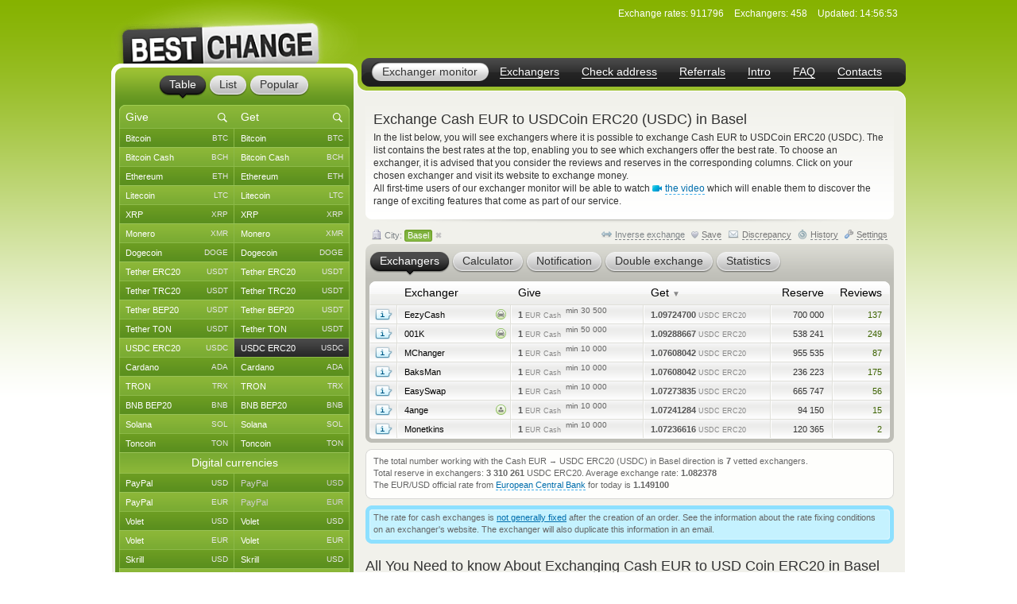

--- FILE ---
content_type: image/svg+xml
request_url: https://www.bestchange.com/images/marks/verifying.svg
body_size: 505
content:
<svg version="1.1" xmlns="http://www.w3.org/2000/svg" x="0" y="0" viewBox="0 0 12.8 12.6" style="enable-background:new 0 0 12.8 12.6" xml:space="preserve"><style>.st2{fill:#7a7c7a}</style><linearGradient id="SVGID_1_" gradientUnits="userSpaceOnUse" x1="6.4" y1="12.956" x2="6.4" y2="1.153" gradientTransform="translate(0 -.756)"><stop offset="0" style="stop-color:#cfe0ad"/><stop offset="1" style="stop-color:#fff"/></linearGradient><path d="M12.4 6.3c0 1.6-.6 3-1.6 4-1.1 1.2-2.6 1.9-4.4 1.9-1.7 0-3.3-.7-4.4-1.9-1-1-1.6-2.5-1.6-4C.4 3 3.1.4 6.3.4 9.7.3 12.4 3 12.4 6.3z" style="fill:url(#SVGID_1_)"/><path d="M6.4 12.6c-1.8 0-3.5-.7-4.7-2C.7 9.5 0 7.9 0 6.3 0 2.8 2.8 0 6.3 0 8 0 9.6.6 10.9 1.8c1.2 1.2 1.9 2.8 1.9 4.5 0 1.6-.6 3.2-1.7 4.3-1.2 1.3-2.9 2-4.7 2zM6.5.8h-.2C3.2.8.8 3.3.8 6.3c0 1.4.6 2.8 1.5 3.7 1 1.1 2.6 1.8 4.1 1.8 1.6 0 3.1-.6 4.1-1.8 1-1 1.5-2.3 1.5-3.7 0-1.5-.6-2.9-1.7-4-1-1-2.4-1.5-3.8-1.5z" style="fill:#86bb56"/><g><circle class="st2" cx="6.3" cy="4.6" r="1.5"/><path class="st2" d="M9.3 9H3.5V7.3c0-.4.3-.7.7-.7h1.4L6.4 8l.7-1.4h1.5c.4 0 .7.4.7.7V9z"/></g></svg>

--- FILE ---
content_type: image/svg+xml
request_url: https://www.bestchange.com/images/marks/delivery.svg
body_size: 641
content:
<svg version="1.1" xmlns="http://www.w3.org/2000/svg" x="0" y="0" viewBox="0 0 12.8 12.6" style="enable-background:new 0 0 12.8 12.6" xml:space="preserve"><style>.st2{fill:#7a7c7a}.st4,.st6{fill:#fff}.st6{opacity:.64;enable-background:new}</style><linearGradient id="SVGID_1_" gradientUnits="userSpaceOnUse" x1="6.4" y1="24.346" x2="6.4" y2="12.543" gradientTransform="translate(0 -12.167)"><stop offset="0" style="stop-color:#cfe0ad"/><stop offset="1" style="stop-color:#fff"/></linearGradient><path d="M12.4 6.3c0 1.6-.6 3-1.6 4-1.1 1.2-2.6 1.9-4.4 1.9-1.7 0-3.3-.7-4.4-1.9-1-1-1.6-2.5-1.6-4C.4 3 3.1.4 6.3.4 9.7.3 12.4 3 12.4 6.3z" style="fill:url(#SVGID_1_)"/><path d="M6.4 12.6c-1.8 0-3.5-.7-4.7-2C.6 9.5 0 7.9 0 6.3 0 2.8 2.8 0 6.3 0 8-.1 9.6.6 10.8 1.8s1.9 2.8 1.9 4.5c0 1.6-.6 3.2-1.7 4.3-1.2 1.3-2.8 2-4.6 2zM6.5.8h-.2C3.2.8.8 3.3.8 6.3c0 1.4.6 2.8 1.5 3.7 1 1.1 2.5 1.8 4.1 1.8s3.1-.6 4.1-1.8c1-1 1.5-2.3 1.5-3.7 0-1.5-.6-2.9-1.7-4-1-1-2.4-1.5-3.8-1.5z" style="fill:#86bb56"/><g><path class="st2" d="M2.4 5.3h7.9v3.3H2.4z"/><path class="st4" d="M6 7h.8v.8H6z" style="opacity:.5"/><path class="st2" d="M3.3 8.2h1.1v1.5H3.3zM8.5 8.2h1.1v1.5H8.5z"/><path class="st4" d="M3.6 5.3h5.6V6H3.6z" style="opacity:.64"/><path class="st2" d="M10 6.5H2.8l.1-.3C3 5 3.5 3.8 4.3 2.5l.1-.1h4l.1.1c.7 1.2 1.2 2.4 1.4 3.6l.1.4zm-6.5-.6h5.8C9 4.9 8.6 4 8.1 3H4.7c-.6 1-1 1.9-1.2 2.9z"/><path class="st6" d="M3.8 7.2v-.9h-.9v1.8h1.8v-.9zM9 7.2v-.9h.9v1.8H8.1v-.9z"/></g></svg>